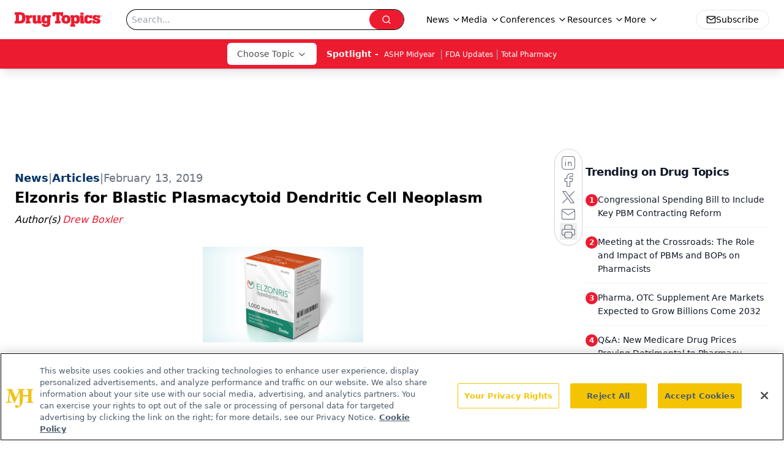

--- FILE ---
content_type: text/html; charset=utf-8
request_url: https://www.google.com/recaptcha/api2/aframe
body_size: 184
content:
<!DOCTYPE HTML><html><head><meta http-equiv="content-type" content="text/html; charset=UTF-8"></head><body><script nonce="uyIJcqRDkP20jm6ZZD7-vA">/** Anti-fraud and anti-abuse applications only. See google.com/recaptcha */ try{var clients={'sodar':'https://pagead2.googlesyndication.com/pagead/sodar?'};window.addEventListener("message",function(a){try{if(a.source===window.parent){var b=JSON.parse(a.data);var c=clients[b['id']];if(c){var d=document.createElement('img');d.src=c+b['params']+'&rc='+(localStorage.getItem("rc::a")?sessionStorage.getItem("rc::b"):"");window.document.body.appendChild(d);sessionStorage.setItem("rc::e",parseInt(sessionStorage.getItem("rc::e")||0)+1);localStorage.setItem("rc::h",'1769074093717');}}}catch(b){}});window.parent.postMessage("_grecaptcha_ready", "*");}catch(b){}</script></body></html>

--- FILE ---
content_type: application/javascript
request_url: https://api.lightboxcdn.com/z9gd/43387/www.drugtopics.com/jsonp/z?cb=1769074083051&dre=l&callback=jQuery1124034643618574417_1769074083037&_=1769074083038
body_size: 1171
content:
jQuery1124034643618574417_1769074083037({"response":"[base64].[base64].mpHU7kGIV-XYfl.RLXkmh7bhk2xelGWZaMqXYURaR2fEgA__","dre":"l","success":true});